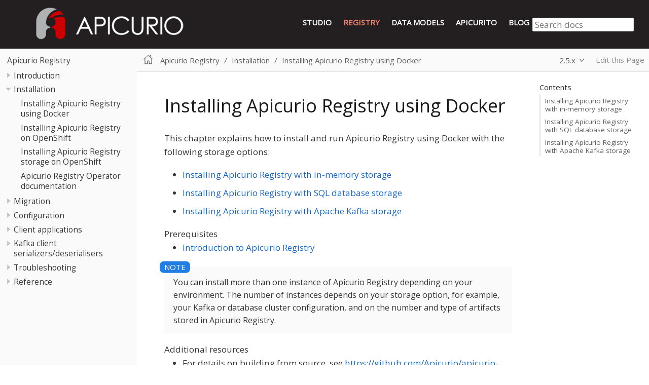

--- FILE ---
content_type: text/html; charset=utf-8
request_url: https://www.apicur.io/registry/docs/apicurio-registry/2.5.x/getting-started/assembly-installing-registry-docker.html
body_size: 4231
content:
<!DOCTYPE html>
<html lang="en">
  <head>
    <meta charset="utf-8">
    <meta name="viewport" content="width=device-width,initial-scale=1">
    <title>Installing Apicurio Registry using Docker :: Apicurio Registry</title>
    <link rel="canonical" href="https://www.apicur.io/registry/docs/apicurio-registry/3.1.x/getting-started/assembly-installing-registry-docker.html">
    <meta name="generator" content="Antora 2.3.4">
    <link rel="stylesheet" type="text/css" href="//fonts.googleapis.com/css?family=Open+Sans" />
    <link rel="stylesheet" href="../../../assets/css/site.css">
    <link rel="stylesheet" href="https://www.apicur.io/css/rhbar.css">
<link rel="stylesheet" href="../../../assets/css/search.css">
    <link rel="shortcut icon" href="https://www.apicur.io/images/favicon.ico" type="image/x-icon" integrity="sha384-if9KH+NQ2dMhdrWu+INnJTcvG6riRakUAnbhecX5a7voubrapo7ouFGS+GYZ/N4P" crossorigin="anonymous"/>
  </head>
  <body class="article">
<div class="masthead-wrapper">
    <div class="search-box">
        <input id="search-input" type="text" placeholder="Search docs">
    </div>
    <div class="masthead">
        <div class="logo-wrapper">
            <a href="/"><img src="https://www.apicur.io/images/apicurio_headerlogo.png" class="project-logo"
                    title="Apicurio"></a>
        </div>
        <div class="menu-wrapper">
            <ul id="menu" class="menu">
                <li>
                    <a href="/studio/" id="menu-item-studio">Studio</a>
                </li>
                <li>
                    <a href="/registry/" id="menu-item-registry">Registry</a>
                </li>
                <li>
                    <a href="/datamodels/">Data Models</a>
                </li>
                <li>
                    <a href="/apicurito/">Apicurito</a>
                </li>
                <li>
                    <a href="/blog/">Blog</a>
                </li>
                <li>
                    <a href="/contact/">Contact</a>
                </li>
                <li>
                    <a href="https://github.com/apicurio">Fork</a>
                </li>
            </ul>
        </div>
    </div>
</div>
<script>
    var currentURL = window.location.href;
    var studioAnchor = document.getElementById("menu-item-studio");
    var registryAnchor = document.getElementById("menu-item-registry");

    if (currentURL.includes("studio")) {
        studioAnchor.classList.add("active");
    } else if (currentURL.includes("registry")) {
        registryAnchor.classList.add("active");
    }
</script>
<div class="body">
<div class="nav-container" data-component="apicurio-registry" data-version="2.5.x">
  <aside class="nav">
    <div class="panels">
<div class="nav-panel-menu is-active" data-panel="menu">
  <nav class="nav-menu">
    <h3 class="title"><a href="../index.html">Apicurio Registry</a></h3>
<ul class="nav-list">
  <li class="nav-item" data-depth="0">
<ul class="nav-list">
  <li class="nav-item" data-depth="1">
    <button class="nav-item-toggle"></button>
    <span class="nav-text">Introduction</span>
<ul class="nav-list">
  <li class="nav-item" data-depth="2">
    <a class="nav-link" href="assembly-intro-to-the-registry.html">Introduction to Apicurio Registry</a>
  </li>
  <li class="nav-item" data-depth="2">
    <a class="nav-link" href="assembly-intro-to-registry-rules.html">Apicurio Registry content rules</a>
  </li>
</ul>
  </li>
  <li class="nav-item" data-depth="1">
    <button class="nav-item-toggle"></button>
    <span class="nav-text">Installation</span>
<ul class="nav-list">
  <li class="nav-item is-current-page" data-depth="2">
    <a class="nav-link" href="assembly-installing-registry-docker.html">Installing Apicurio Registry using Docker</a>
  </li>
  <li class="nav-item" data-depth="2">
    <a class="nav-link" href="assembly-installing-registry-openshift.html">Installing Apicurio Registry on OpenShift</a>
  </li>
  <li class="nav-item" data-depth="2">
    <a class="nav-link" href="assembly-installing-registry-storage-openshift.html">Installing Apicurio Registry storage on OpenShift</a>
  </li>
  <li class="nav-item" data-depth="2">
    <a class="nav-link" href="https://www.apicur.io/registry/docs/apicurio-registry-operator/1.0.0/index.html">Apicurio Registry Operator documentation</a>
  </li>
</ul>
  </li>
  <li class="nav-item" data-depth="1">
    <button class="nav-item-toggle"></button>
    <span class="nav-text">Migration</span>
<ul class="nav-list">
  <li class="nav-item" data-depth="2">
    <a class="nav-link" href="assembly-migrating-registry-v1-v2.html">Migrating an existing Apicurio Registry deployment</a>
  </li>
</ul>
  </li>
  <li class="nav-item" data-depth="1">
    <button class="nav-item-toggle"></button>
    <span class="nav-text">Configuration</span>
<ul class="nav-list">
  <li class="nav-item" data-depth="2">
    <a class="nav-link" href="assembly-configuring-registry-security.html">Configuring Apicurio Registry security options</a>
  </li>
  <li class="nav-item" data-depth="2">
    <a class="nav-link" href="assembly-configuring-the-registry.html">Configuring your Apicurio Registry deployment</a>
  </li>
</ul>
  </li>
  <li class="nav-item" data-depth="1">
    <button class="nav-item-toggle"></button>
    <span class="nav-text">Client applications</span>
<ul class="nav-list">
  <li class="nav-item" data-depth="2">
    <a class="nav-link" href="assembly-managing-registry-artifacts-ui.html">Managing Apicurio Registry content using the web console</a>
  </li>
  <li class="nav-item" data-depth="2">
    <a class="nav-link" href="assembly-managing-registry-artifacts-api.html">Managing Apicurio Registry content using the REST API</a>
  </li>
  <li class="nav-item" data-depth="2">
    <a class="nav-link" href="assembly-using-the-registry-client.html">Managing Apicurio Registry content using a Java client</a>
  </li>
  <li class="nav-item" data-depth="2">
    <a class="nav-link" href="assembly-managing-registry-artifacts-maven.html">Managing Apicurio Registry content using the Maven plug-in</a>
  </li>
</ul>
  </li>
  <li class="nav-item" data-depth="1">
    <button class="nav-item-toggle"></button>
    <span class="nav-text">Kafka client serializers/deserialisers</span>
<ul class="nav-list">
  <li class="nav-item" data-depth="2">
    <a class="nav-link" href="assembly-using-kafka-client-serdes.html">Validating Kafka messages using serializers/deserializers in Java clients</a>
  </li>
  <li class="nav-item" data-depth="2">
    <a class="nav-link" href="assembly-configuring-kafka-client-serdes.html">Configuring Kafka serializers/deserializers in Java clients</a>
  </li>
</ul>
  </li>
  <li class="nav-item" data-depth="1">
    <button class="nav-item-toggle"></button>
    <span class="nav-text">Troubleshooting</span>
<ul class="nav-list">
  <li class="nav-item" data-depth="2">
    <a class="nav-link" href="guide-exporting-registry-kafka-topic-data.html">Exporting Apicurio Registry Kafka topic data</a>
  </li>
</ul>
  </li>
  <li class="nav-item" data-depth="1">
    <button class="nav-item-toggle"></button>
    <span class="nav-text">Reference</span>
<ul class="nav-list">
  <li class="nav-item" data-depth="2">
    <a class="nav-link" href="assembly-artifact-reference.html">Apicurio Registry artifact reference</a>
  </li>
  <li class="nav-item" data-depth="2">
    <a class="nav-link" href="assembly-rule-reference.html">Apicurio Registry content rule reference</a>
  </li>
  <li class="nav-item" data-depth="2">
    <a class="nav-link" href="assembly-config-reference.html">Apicurio Registry configuration reference</a>
  </li>
</ul>
  </li>
</ul>
  </li>
</ul>
  </nav>
</div>
<div class="nav-panel-explore" data-panel="explore">
  <div class="context">
    <span class="title">Apicurio Registry</span>
    <span class="version">2.5.x</span>
  </div>
  <ul class="components">
    <li class="component is-current">
      <span class="title">Apicurio Registry</span>
      <ul class="versions">
        <li class="version is-latest">
          <a href="../../3.1.x/index.html">3.1.x</a>
        </li>
        <li class="version">
          <a href="../../3.0.x/index.html">3.0.x</a>
        </li>
        <li class="version">
          <a href="../../2.6.x/index.html">2.6.x</a>
        </li>
        <li class="version is-current">
          <a href="../index.html">2.5.x</a>
        </li>
        <li class="version">
          <a href="../../2.4.x/index.html">2.4.x</a>
        </li>
        <li class="version">
          <a href="../../2.3.x/index.html">2.3.x</a>
        </li>
        <li class="version">
          <a href="../../2.2.x/index.html">2.2.x</a>
        </li>
        <li class="version">
          <a href="../../2.1.x/index.html">2.1.x</a>
        </li>
        <li class="version">
          <a href="../../2.0.x/index.html">2.0.x</a>
        </li>
        <li class="version">
          <a href="../../1.3.3.Final/index.html">1.3.3.Final</a>
        </li>
      </ul>
    </li>
    <li class="component">
      <span class="title">Apicurio Registry Operator</span>
      <ul class="versions">
        <li class="version is-latest">
          <a href="../../../apicurio-registry-operator/1.2.0-dev-v2.6.x/index.html">1.2.0-dev-v2.6.x</a>
        </li>
        <li class="version">
          <a href="../../../apicurio-registry-operator/1.1.1-v2.5.9.final/index.html">1.1.1-v2.5.9.final</a>
        </li>
        <li class="version">
          <a href="../../../apicurio-registry-operator/1.1.0-v2.4.12.final/index.html">1.1.0-v2.4.12.final</a>
        </li>
        <li class="version">
          <a href="../../../apicurio-registry-operator/1.0.0/index.html">1.0.0</a>
        </li>
        <li class="version">
          <a href="../../../apicurio-registry-operator/0.0.4/index.html">0.0.4</a>
        </li>
      </ul>
    </li>
  </ul>
</div>
    </div>
  </aside>
</div>
<main class="article">
<div class="toolbar" role="navigation">
<button class="nav-toggle"></button>
  <a href="../../3.1.x/index.html" class="home-link"></a>
<nav class="breadcrumbs" aria-label="breadcrumbs">
  <ul>
    <li><a href="../index.html">Apicurio Registry</a></li>
    <li>Installation</li>
    <li><a href="assembly-installing-registry-docker.html">Installing Apicurio Registry using Docker</a></li>
  </ul>
</nav>
<div class="page-versions">
  <button class="version-menu-toggle" title="Show other versions of page">2.5.x</button>
  <div class="version-menu">
    <a class="version" href="../../3.1.x/getting-started/assembly-installing-registry-docker.html">3.1.x</a>
    <a class="version" href="../../3.0.x/getting-started/assembly-installing-registry-docker.html">3.0.x</a>
    <a class="version" href="../../2.6.x/getting-started/assembly-installing-registry-docker.html">2.6.x</a>
    <a class="version is-current" href="assembly-installing-registry-docker.html">2.5.x</a>
    <a class="version" href="../../2.4.x/getting-started/assembly-installing-registry-docker.html">2.4.x</a>
    <a class="version" href="../../2.3.x/getting-started/assembly-installing-registry-docker.html">2.3.x</a>
    <a class="version" href="../../2.2.x/getting-started/assembly-installing-registry-docker.html">2.2.x</a>
    <a class="version" href="../../2.1.x/getting-started/assembly-installing-registry-docker.html">2.1.x</a>
    <a class="version" href="../../2.0.x/getting-started/assembly-installing-registry-docker.html">2.0.x</a>
    <a class="version" href="../../1.3.3.Final/getting-started/assembly-installing-registry-docker.html">1.3.3.Final</a>
  </div>
</div>
  <div class="edit-this-page"><a href="https://github.com/Apicurio/apicurio-registry">Edit this Page</a></div>
  </div>
  <div class="content">
<article class="doc">
<h1 class="page">Installing Apicurio Registry using Docker</h1>
<div id="preamble">
<div class="sectionbody">
<div class="paragraph _abstract">
<p>This chapter explains how to install and run Apicurio Registry using Docker with the following storage options:</p>
</div>
<div class="ulist">
<ul>
<li>
<p><a href="#installing-registry-in-memory-storage_registry">Installing Apicurio Registry with in-memory storage</a></p>
</li>
<li>
<p><a href="#installing-registry-sql-storage_registry">Installing Apicurio Registry with SQL database storage</a></p>
</li>
<li>
<p><a href="#installing-registry-kafka-storage_registry">Installing Apicurio Registry with Apache Kafka storage</a></p>
</li>
</ul>
</div>
<div class="ulist">
<div class="title">Prerequisites</div>
<ul>
<li>
<p><a href="assembly-intro-to-the-registry.html">Introduction to Apicurio Registry</a></p>
</li>
</ul>
</div>
<div class="admonitionblock note">
<table>
<tr>
<td class="icon">
<i class="fa icon-note" title="Note"></i>
</td>
<td class="content">
You can install more than one instance of Apicurio Registry depending on your environment. The number of instances depends on your storage option, for example, your Kafka or database cluster configuration, and on the number and type of artifacts stored in Apicurio Registry.
</td>
</tr>
</table>
</div>
<div class="ulist _additional-resources">
<div class="title">Additional resources</div>
<ul>
<li>
<p>For details on building from source, see <a href="https://github.com/Apicurio/apicurio-registry" class="bare">https://github.com/Apicurio/apicurio-registry</a>.</p>
</li>
</ul>
</div>
</div>
</div>
<div class="sect1">
<h2 id="installing-registry-in-memory-storage_registry"><a class="anchor" href="#installing-registry-in-memory-storage_registry"></a>Installing Apicurio Registry with in-memory storage</h2>
<div class="sectionbody">
<div class="paragraph _abstract">
<p>This section explains how to install and run Apicurio Registry with simple in-memory storage from a container image.</p>
</div>
<div class="admonitionblock note">
<table>
<tr>
<td class="icon">
<i class="fa icon-note" title="Note"></i>
</td>
<td class="content">
The in-memory storage option is suitable for development only. All data is lost when the container image is restarted.
</td>
</tr>
</table>
</div>
<div class="ulist">
<div class="title">Prerequisites</div>
<ul>
<li>
<p>You must have Docker installed and the Docker daemon running.</p>
</li>
<li>
<p>Ensure that you can connect to the container repository: <a href="https://hub.docker.com/r/apicurio/apicurio-registry-mem" class="bare">https://hub.docker.com/r/apicurio/apicurio-registry-mem</a>.</p>
</li>
</ul>
</div>
<div class="olist arabic">
<div class="title">Procedure</div>
<ol class="arabic">
<li>
<p>Get the Apicurio Registry container image:</p>
<div class="listingblock">
<div class="content">
<pre class="highlightjs highlight"><code class="language-bash hljs" data-lang="bash">$ docker pull apicurio/apicurio-registry-mem:VERSION</code></pre>
</div>
</div>
<div class="paragraph">
<p><code>VERSION</code> is the Apicurio Registry release version, for example, <code>latest-release</code>. For more details, see <a href="https://hub.docker.com/r/apicurio/apicurio-registry-mem/tags" class="bare">https://hub.docker.com/r/apicurio/apicurio-registry-mem/tags</a>.</p>
</div>
</li>
<li>
<p>Run the container image:</p>
<div class="listingblock">
<div class="content">
<pre class="highlightjs highlight"><code class="language-bash hljs" data-lang="bash">$ docker run -it -p 8080:8080 apicurio/apicurio-registry-mem:VERSION</code></pre>
</div>
</div>
</li>
<li>
<p>Send a test request using the Apicurio Registry REST API. For example, enter the following <code>curl</code> command to create a simple Avro schema artifact for a share price application in the registry:</p>
<div class="listingblock">
<div class="content">
<pre class="highlightjs highlight"><code class="language-bash hljs" data-lang="bash">$ curl -X POST -H "Content-type: application/json; artifactType=AVRO" -H "X-Registry-ArtifactId: share-price" --data '{"type":"record","name":"price","namespace":"com.example","fields":[{"name":"symbol","type":"string"},{"name":"price","type":"string"}]}' http://localhost:8080/apis/registry/v2/groups/my-group/artifacts</code></pre>
</div>
</div>
</li>
<li>
<p>Verify that the response includes the expected JSON body to confirm that the Avro schema artifact was created in the registry. For example:</p>
<div class="listingblock">
<div class="content">
<pre class="highlightjs highlight"><code class="language-bash hljs" data-lang="bash">{"name":"price","createdBy":"","createdOn":"2021-03-19T17:48:17+0000","modifiedOn":"2021-03-19T17:48:17+0000","id":"share-price","version":1,"type":"AVRO","globalId":12,"state":"ENABLED","groupId":"my-group","contentId":12}</code></pre>
</div>
</div>
</li>
</ol>
</div>
<div class="ulist _additional-resources">
<div class="title">Additional resources</div>
<ul>
<li>
<p>For more REST API sample requests, see the <a href="../assets-attachments/registry-rest-api.htm">Apicurio Registry REST API documentation</a>.</p>
</li>
<li>
<p>For demonstration examples, see <a href="https://github.com/Apicurio/apicurio-registry/tree/2.5.x/examples" class="bare">https://github.com/Apicurio/apicurio-registry/tree/2.5.x/examples</a>.</p>
</li>
</ul>
</div>
</div>
</div>
<div class="sect1">
<h2 id="installing-registry-sql-storage_registry"><a class="anchor" href="#installing-registry-sql-storage_registry"></a>Installing Apicurio Registry with SQL database storage</h2>
<div class="sectionbody">
<div class="paragraph _abstract">
<p>This section explains how to install and run Apicurio Registry with storage in a PostgreSQL database from a container image. This storage option is suitable for production environments.</p>
</div>
<div class="ulist">
<div class="title">Prerequisites</div>
<ul>
<li>
<p>You must have Docker installed and the Docker daemon running.</p>
</li>
<li>
<p>Ensure that you can connect to the container repository: <a href="https://hub.docker.com/r/apicurio/apicurio-registry-sql" class="bare">https://hub.docker.com/r/apicurio/apicurio-registry-sql</a>.</p>
</li>
<li>
<p>You must already have a PostgreSQL database server installed and running. For example:</p>
<div class="listingblock">
<div class="content">
<pre class="highlightjs highlight"><code class="language-bash hljs" data-lang="bash">$ postgres -D /usr/local/pgsql/data</code></pre>
</div>
</div>
<div class="paragraph">
<p>For more details, see <a href="https://www.postgresql.org/docs/12/server-start.html" class="bare">https://www.postgresql.org/docs/12/server-start.html</a></p>
</div>
</li>
</ul>
</div>
<div class="olist arabic">
<div class="title">Procedure</div>
<ol class="arabic">
<li>
<p>Get the Apicurio Registry container image:</p>
<div class="listingblock">
<div class="content">
<pre class="highlightjs highlight"><code class="language-bash hljs" data-lang="bash">$ docker pull apicurio/apicurio-registry-sql:VERSION</code></pre>
</div>
</div>
<div class="paragraph">
<p><code>VERSION</code> is the Apicurio Registry release version, for example, <code>latest-release</code>. For more details, see <a href="https://hub.docker.com/r/apicurio/apicurio-registry-sql/tags" class="bare">https://hub.docker.com/r/apicurio/apicurio-registry-sql/tags</a>.</p>
</div>
</li>
<li>
<p>Run the container image and specify the database connection URL and credentials for the PostgreSQL server as environment variables:</p>
<div class="listingblock">
<div class="content">
<pre class="highlightjs highlight"><code class="language-bash hljs" data-lang="bash">$ docker run -it -p 8080:8080 \
-e "REGISTRY_DATASOURCE_URL=jdbc:postgresql://postgres/apicurio-registry" \
-e "REGISTRY_DATASOURCE_USERNAME=apicurio-registry" \
-e "REGISTRY_DATASOURCE_PASSWORD=password" \
apicurio/apicurio-registry-sql:VERSION</code></pre>
</div>
</div>
</li>
<li>
<p>Send a test request using the Apicurio Registry REST API. For example, enter the following <code>curl</code> command to create a simple Avro schema artifact for a share price application in the registry:</p>
<div class="listingblock">
<div class="content">
<pre class="highlightjs highlight"><code class="language-bash hljs" data-lang="bash">$ curl -X POST -H "Content-type: application/json; artifactType=AVRO" -H "X-Registry-ArtifactId: share-price" --data '{"type":"record","name":"price","namespace":"com.example","fields":[{"name":"symbol","type":"string"},{"name":"price","type":"string"}]}' http://localhost:8080/apis/registry/v2/groups/my-group/artifacts</code></pre>
</div>
</div>
</li>
<li>
<p>Verify that the response includes the expected JSON body to confirm that the Avro schema artifact was created in the registry. For example:</p>
<div class="listingblock">
<div class="content">
<pre class="highlightjs highlight"><code class="language-bash hljs" data-lang="bash">{"name":"price","createdBy":"","createdOn":"2021-03-19T17:48:17+0000","modifiedOn":"2021-03-19T17:48:17+0000","id":"share-price","version":1,"type":"AVRO","globalId":12,"state":"ENABLED","groupId":"my-group","contentId":12}</code></pre>
</div>
</div>
</li>
</ol>
</div>
<div class="ulist _additional-resources">
<div class="title">Additional resources</div>
<ul>
<li>
<p>For more REST API sample requests, see the <a href="../assets-attachments/registry-rest-api.htm">Apicurio Registry REST API documentation</a>.</p>
</li>
<li>
<p>For demonstration examples, see <a href="https://github.com/Apicurio/apicurio-registry/tree/2.5.x/examples" class="bare">https://github.com/Apicurio/apicurio-registry/tree/2.5.x/examples</a>.</p>
</li>
<li>
<p>For more details on PostgreSQL, see the <a href="https://www.postgresql.org/docs/12/index.html">PostgreSQL documentation</a>.</p>
</li>
</ul>
</div>
</div>
</div>
<div class="sect1">
<h2 id="installing-registry-kafka-storage_registry"><a class="anchor" href="#installing-registry-kafka-storage_registry"></a>Installing Apicurio Registry with Apache Kafka storage</h2>
<div class="sectionbody">
<div class="paragraph _abstract">
<p>This topic explains how to install and run Apicurio Registry with Kafka storage from a container image. The <code>kafkasql</code> storage option uses Kafka storage with in-memory H2 database. This storage option is suitable for production environments.</p>
</div>
<div class="ulist">
<div class="title">Prerequisites</div>
<ul>
<li>
<p>You must have Docker installed and the Docker daemon running.</p>
</li>
<li>
<p>Ensure that you can connect to the container repository: <a href="https://hub.docker.com/r/apicurio/apicurio-registry-kafkasql" class="bare">https://hub.docker.com/r/apicurio/apicurio-registry-kafkasql</a>.</p>
</li>
<li>
<p>Ensure that <code>KAFKA_HOME</code> is set to the location of your Kafka-based system.</p>
</li>
<li>
<p>You must already have your Kafka broker running. For example:</p>
<div class="listingblock">
<div class="content">
<pre class="highlightjs highlight"><code class="language-bash hljs" data-lang="bash">$KAFKA_HOME/bin/zookeeper-server-start.sh $KAFKA_HOME/config/zookeeper.properties &amp;
$KAFKA_HOME/bin/kafka-server-start.sh $KAFKA_HOME/config/server.properties &amp;</code></pre>
</div>
</div>
<div class="paragraph">
<p>For more details, see <a href="https://kafka.apache.org/quickstart" class="bare">https://kafka.apache.org/quickstart</a>.</p>
</div>
</li>
</ul>
</div>
<div class="olist arabic">
<div class="title">Procedure</div>
<ol class="arabic">
<li>
<p>Get the Apicurio Registry container image:</p>
<div class="listingblock">
<div class="content">
<pre class="highlightjs highlight"><code class="language-bash hljs" data-lang="bash">$ docker pull apicurio/apicurio-registry-kafkasql:VERSION</code></pre>
</div>
</div>
<div class="paragraph">
<p><code>VERSION</code> is the Apicurio Registry release version, for example, <code>latest-release</code>. For more details, see <a href="https://hub.docker.com/r/apicurio/apicurio-registry-kafkasql/tags" class="bare">https://hub.docker.com/r/apicurio/apicurio-registry-kafkasql/tags</a>.</p>
</div>
</li>
<li>
<p>Run the container image and specify the following environment variable for your Kafka system:</p>
<div class="ulist">
<ul>
<li>
<p><code>KAFKA_BOOTSTRAP_SERVERS</code> - The address(es) of your Kafka broker(s).</p>
<div class="paragraph">
<p>For example:</p>
</div>
<div class="listingblock">
<div class="content">
<pre class="highlightjs highlight"><code class="language-bash hljs" data-lang="bash">$ docker run -it -p 8080:8080 -e "KAFKA_BOOTSTRAP_SERVERS=kafka:9092" apicurio/apicurio-registry-kafkasql:latest</code></pre>
</div>
</div>
</li>
</ul>
</div>
</li>
<li>
<p>Send a test request using the Apicurio Registry REST API. For example, enter the following <code>curl</code> command to create a simple Avro schema artifact for a share price application in the registry:</p>
<div class="listingblock">
<div class="content">
<pre class="highlightjs highlight"><code class="language-bash hljs" data-lang="bash">$ curl -X POST -H "Content-type: application/json; artifactType=AVRO" -H "X-Registry-ArtifactId: share-price" --data '{"type":"record","name":"price","namespace":"com.example","fields":[{"name":"symbol","type":"string"},{"name":"price","type":"string"}]}' http://localhost:8080/apis/registry/v2/groups/my-group/artifacts</code></pre>
</div>
</div>
</li>
<li>
<p>Verify that the response includes the expected JSON body to confirm that the Avro schema artifact was created in the registry. For example:</p>
<div class="listingblock">
<div class="content">
<pre class="highlightjs highlight"><code class="language-bash hljs" data-lang="bash">{"name":"price","createdBy":"","createdOn":"2021-03-19T17:48:17+0000","modifiedOn":"2021-03-19T17:48:17+0000","id":"share-price","version":1,"type":"AVRO","globalId":12,"state":"ENABLED","groupId":"my-group","contentId":12}</code></pre>
</div>
</div>
</li>
</ol>
</div>
<div class="ulist _additional-resources">
<div class="title">Additional resources</div>
<ul>
<li>
<p>For more REST API sample requests, see the <a href="../assets-attachments/registry-rest-api.htm">Apicurio Registry REST API documentation</a>.</p>
</li>
<li>
<p>For demonstration examples, see <a href="https://github.com/Apicurio/apicurio-registry/tree/2.5.x/examples" class="bare">https://github.com/Apicurio/apicurio-registry/tree/2.5.x/examples</a>.</p>
</li>
<li>
<p>For more details on Apache Kafka, see <a href="https://kafka.apache.org/documentation/" class="bare">https://kafka.apache.org/documentation/</a>.</p>
</li>
</ul>
</div>
</div>
</div>
</article>
<aside class="toc sidebar" data-title="Contents" data-levels="2">
  <div class="toc-menu"></div>
</aside>
  </div>
</main>
</div>
<footer class="footer">
  <p>Copyright © 2024 Red Hat, Inc. All rights reserved.</p>
</footer>
<script src="../../../assets/js/site.js"></script>
<script src="../../../assets/js/vendor/lunr.js"></script>
<script src="../../../assets/js/vendor/search.js" id="search-script" data-base-path="../../.." data-page-path="/apicurio-registry/2.5.x/getting-started/assembly-installing-registry-docker.html"></script>
<script async src="../../../assets/../search-index.js"></script>
<script async src="../../../assets/js/vendor/highlight.js"></script>
  </body>
</html>


--- FILE ---
content_type: text/css; charset=utf-8
request_url: https://www.apicur.io/registry/docs/assets/css/search.css
body_size: 218
content:
.navbar-brand .navbar-item + .navbar-item {
  flex-grow: 1;
  justify-content: flex-end;
}

@media screen and (min-width: 1024px) {
  .navbar-brand {
    flex-grow: 1;
  }

  .navbar-menu {
    flex-grow: 0;
  }
}

#search-input {
  color: #333;
  font-family: inherit;
  font-size: 0.95rem;
  width: 150px;
  border: 1px solid #dbdbdb;
  border-radius: 0.1em;
  line-height: 1.5;
  padding: 0 0.25em;
}

@media screen and (min-width: 769px) {
  #search-input {
    width: 200px;
  }
}

.search-result-dropdown-menu {
  position: absolute;
  z-index: 100;
  display: block;
  right: 0;
  left: inherit;
  top: 100%;
  border-radius: 4px;
  margin: 6px 0 0;
  padding: 0;
  text-align: left;
  height: auto;
  background: transparent;
  border: none;
  width: 740px;
  box-shadow: 0 1px 0 0 rgba(0, 0, 0, 0.2), 0 2px 3px 0 rgba(0, 0, 0, 0.1);
}

@media screen and (max-width: 768px) {
  .navbar-brand .navbar-item + .navbar-item {
    padding-left: 0;
    padding-right: 0;
  }

  .search-result-dropdown-menu {
    min-width: calc(100vw - 3.75rem);
  }
}

.search-result-dataset {
  position: relative;
  border: 1px solid #d9d9d9;
  background: #fff;
  border-radius: 4px;
  overflow: auto;
  padding: 0 8px 8px;
  max-height: calc(100vh - 5.25rem);
  color: #333;
}

.search-result-highlight {
  color: #174d8c;
  background: rgba(143, 187, 237, 0.1);
  padding: .1em .05em;
}

.search-result-item {
  display: flex;
  font-size: 1rem;
  margin-bottom: 0.5rem;
  margin-top: 0.5rem;
}

.search-result-document-title {
  width: 220px;
  border-right: 1px solid #ddd;
  color: #a4a7ae;
  font-size: 0.8rem;
  padding: 0.25rem 0.5rem 0.25rem 0;
  text-align: right;
  position: relative;
  line-height: 20px;
}

.search-result-document-hit {
  flex: 1;
  font-size: 0.75em;
  color: #02060c;
  font-weight: 700;
  line-height: 20px;
}

.search-result-document-hit > a {
  color: inherit;
  display: block;
  padding: 0.5rem 0 0.5rem 1rem;
  margin-bottom: 0.25rem;
}

.search-result-document-hit > a:hover {
  background-color: rgba(69, 142, 225, 0.05);
}



--- FILE ---
content_type: application/javascript; charset=utf-8
request_url: https://www.apicur.io/registry/docs/assets/js/vendor/search.js
body_size: 1251
content:
/* eslint-env browser */
window.antoraLunr = (function (lunr) {
  const scriptAttrs = document.getElementById('search-script').dataset
  const basePath = scriptAttrs.basePath
  const pagePath = scriptAttrs.pagePath
  var searchInput = document.getElementById('search-input')
  var searchResult = document.createElement('div')
  searchResult.classList.add('search-result-dropdown-menu')
  searchInput.parentNode.appendChild(searchResult)

  function highlightText (doc, position) {
    var hits = []
    var start = position[0]
    var length = position[1]

    var text = doc.text
    var highlightSpan = document.createElement('span')
    highlightSpan.classList.add('search-result-highlight')
    highlightSpan.innerText = text.substr(start, length)

    var end = start + length
    var textEnd = text.length - 1
    var contextOffset = 15
    var contextAfter = end + contextOffset > textEnd ? textEnd : end + contextOffset
    var contextBefore = start - contextOffset < 0 ? 0 : start - contextOffset
    if (start === 0 && end === textEnd) {
      hits.push(highlightSpan)
    } else if (start === 0) {
      hits.push(highlightSpan)
      hits.push(document.createTextNode(text.substr(end, contextAfter)))
    } else if (end === textEnd) {
      hits.push(document.createTextNode(text.substr(0, start)))
      hits.push(highlightSpan)
    } else {
      hits.push(document.createTextNode('...' + text.substr(contextBefore, start - contextBefore)))
      hits.push(highlightSpan)
      hits.push(document.createTextNode(text.substr(end, contextAfter - end) + '...'))
    }
    return hits
  }

  function highlightTitle (hash, doc, position) {
    var hits = []
    var start = position[0]
    var length = position[1]

    var highlightSpan = document.createElement('span')
    highlightSpan.classList.add('search-result-highlight')
    var title
    if (hash) {
      title = doc.titles.filter(function (item) {
        return item.id === hash
      })[0].text
    } else {
      title = doc.title
    }
    highlightSpan.innerText = title.substr(start, length)

    var end = start + length
    var titleEnd = title.length - 1
    if (start === 0 && end === titleEnd) {
      hits.push(highlightSpan)
    } else if (start === 0) {
      hits.push(highlightSpan)
      hits.push(document.createTextNode(title.substr(length, titleEnd)))
    } else if (end === titleEnd) {
      hits.push(document.createTextNode(title.substr(0, start)))
      hits.push(highlightSpan)
    } else {
      hits.push(document.createTextNode(title.substr(0, start)))
      hits.push(highlightSpan)
      hits.push(document.createTextNode(title.substr(end, titleEnd)))
    }
    return hits
  }

  function highlightHit (metadata, hash, doc) {
    var hits = []
    for (var token in metadata) {
      var fields = metadata[token]
      for (var field in fields) {
        var positions = fields[field]
        if (positions.position) {
          var position = positions.position[0] // only higlight the first match
          if (field === 'title') {
            hits = highlightTitle(hash, doc, position)
          } else if (field === 'text') {
            hits = highlightText(doc, position)
          }
        }
      }
    }
    return hits
  }

  function createSearchResult(result, store, searchResultDataset) {
    result.forEach(function (item) {
      var url = item.ref
      var hash
      if (url.includes('#')) {
        hash = url.substring(url.indexOf('#') + 1)
        url = url.replace('#' + hash, '')
      }
      var doc = store[url]
      var metadata = item.matchData.metadata
      var hits = highlightHit(metadata, hash, doc)
      searchResultDataset.appendChild(createSearchResultItem(doc, item, hits))
    })
  }

  function createSearchResultItem (doc, item, hits) {
    var documentTitle = document.createElement('div')
    documentTitle.classList.add('search-result-document-title')
    documentTitle.innerText = doc.title
    var documentHit = document.createElement('div')
    documentHit.classList.add('search-result-document-hit')
    var documentHitLink = document.createElement('a')
    var rootPath = basePath
    documentHitLink.href = rootPath + item.ref
    documentHit.appendChild(documentHitLink)
    hits.forEach(function (hit) {
      documentHitLink.appendChild(hit)
    })
    var searchResultItem = document.createElement('div')
    searchResultItem.classList.add('search-result-item')
    searchResultItem.appendChild(documentTitle)
    searchResultItem.appendChild(documentHit)
    searchResultItem.addEventListener('mousedown', function (e) {
      e.preventDefault()
    })
    return searchResultItem
  }

  function createNoResult (text) {
    var searchResultItem = document.createElement('div')
    searchResultItem.classList.add('search-result-item')
    var documentHit = document.createElement('div')
    documentHit.classList.add('search-result-document-hit')
    var message = document.createElement('strong')
    message.innerText = 'No results found for query "' + text + '"'
    documentHit.appendChild(message)
    searchResultItem.appendChild(documentHit)
    return searchResultItem
  }

  function search (index, text) {
    // execute an exact match search
    var result = index.search(text)
    if (result.length > 0) {
      return result
    }
    // no result, use a begins with search
    result = index.search(text + '*')
    if (result.length > 0) {
      return result
    }
    // no result, use a contains search
    result = index.search('*' + text + '*')
    return result
  }

  function searchIndex (index, store, text) {
    // reset search result
    while (searchResult.firstChild) {
      searchResult.removeChild(searchResult.firstChild)
    }
    if (text.trim() === '') {
      return
    }
    var result = search(index, text)
    var searchResultDataset = document.createElement('div')
    searchResultDataset.classList.add('search-result-dataset')
    searchResult.appendChild(searchResultDataset)
    if (result.length > 0) {
      createSearchResult(result, store, searchResultDataset)
    } else {
      searchResultDataset.appendChild(createNoResult(text))
    }
  }

  function debounce (func, wait, immediate) {
    var timeout
    return function () {
      var context = this
      var args = arguments
      var later = function () {
        timeout = null
        if (!immediate) func.apply(context, args)
      }
      var callNow = immediate && !timeout
      clearTimeout(timeout)
      timeout = setTimeout(later, wait)
      if (callNow) func.apply(context, args)
    }
  }

  function init (data) {
    var index = Object.assign({index: lunr.Index.load(data.index), store: data.store})
    var search = debounce(function () {
      searchIndex(index.index, index.store, searchInput.value)
    }, 100)
    searchInput.addEventListener('keydown', search)

    // this is prevented in case of mousedown attached to SearchResultItem
    searchInput.addEventListener('blur', function (e) {
      while (searchResult.firstChild) {
        searchResult.removeChild(searchResult.firstChild)
      }
    })
  }

  return {
    init: init,
  }
})(window.lunr)
